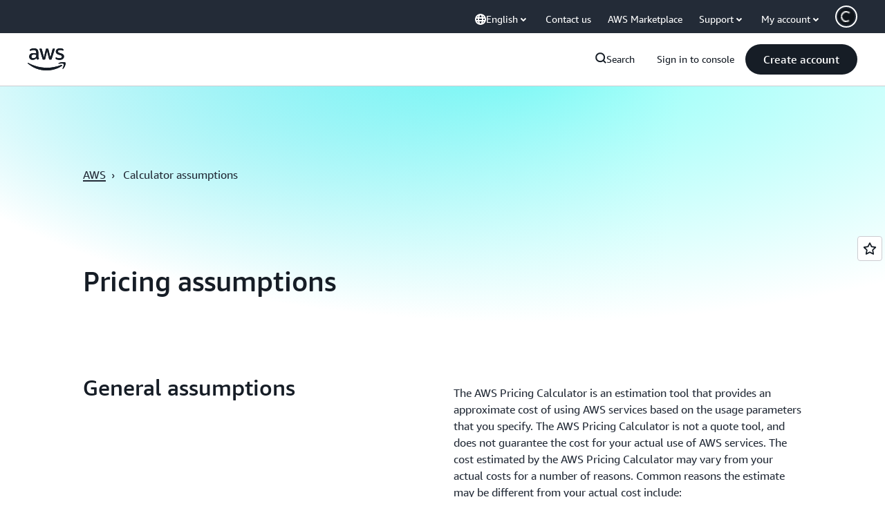

--- FILE ---
content_type: text/html;charset=UTF-8
request_url: https://amazonwebservicesinc.tt.omtrdc.net/m2/amazonwebservicesinc/ubox/raw?mboxPC=1770059086009-638056&mboxSession=1770059086008-98923&uniq=1770059086012-134272
body_size: -90
content:
{"url":"/en_US/optimization_testing/ccba-footer/master","campaignId":"610677","environmentId":"350","userPCId":"1770059086009-638056.44_0"}